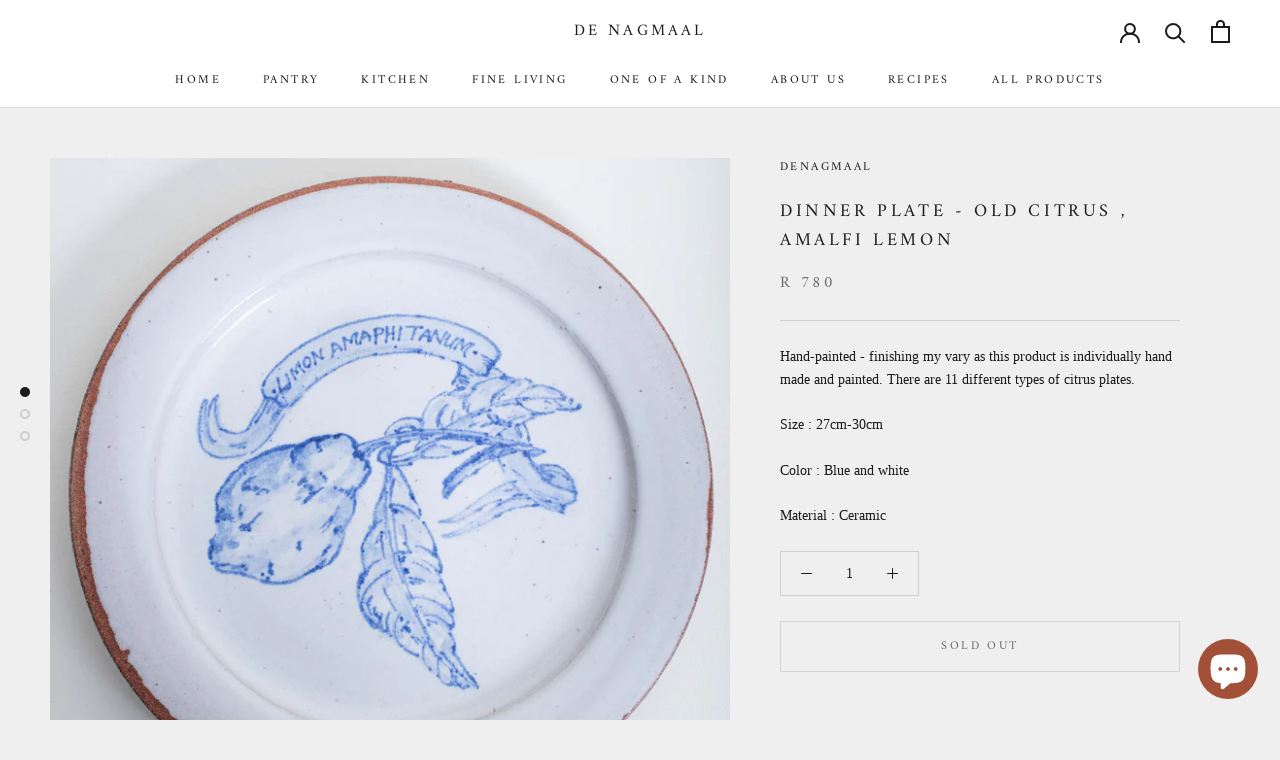

--- FILE ---
content_type: text/javascript; charset=utf-8
request_url: https://denagmaal.com/products/dinner-plate-old-citrus-amalfi-lemon.js?currency=ZAR&country=ZA
body_size: 16
content:
{"id":6541129646103,"title":"DINNER PLATE - OLD CITRUS , AMALFI LEMON","handle":"dinner-plate-old-citrus-amalfi-lemon","description":"\u003cstyle type=\"text\/css\"\u003e\u003c!--\ntd {border: 1px solid #ccc;}br {mso-data-placement:same-cell;}\n--\u003e\u003c\/style\u003e\n\u003cp\u003e\u003cspan\u003eHand-painted - finishing my vary as this product is individually hand made and painted. There are 11 different types of citrus plates.\u003c\/span\u003e\u003c\/p\u003e\n\u003cp\u003e\u003cspan\u003eSize : \u003c\/span\u003e\u003cspan\u003e27cm-30cm\u003c\/span\u003e\u003c\/p\u003e\n\u003cp\u003e\u003cspan\u003eColor : Blue and white\u003c\/span\u003e\u003c\/p\u003e\n\u003cp\u003e\u003cspan\u003eMaterial : Ceramic\u003c\/span\u003e\u003c\/p\u003e","published_at":"2021-03-15T19:20:13+02:00","created_at":"2021-03-15T19:20:13+02:00","vendor":"DENAGMAAL","type":"CITRUS GARDEN","tags":["plates"],"price":78000,"price_min":78000,"price_max":78000,"available":false,"price_varies":false,"compare_at_price":null,"compare_at_price_min":0,"compare_at_price_max":0,"compare_at_price_varies":false,"variants":[{"id":39264783990807,"title":"Default Title","option1":"Default Title","option2":null,"option3":null,"sku":"","requires_shipping":true,"taxable":false,"featured_image":null,"available":false,"name":"DINNER PLATE - OLD CITRUS , AMALFI LEMON","public_title":null,"options":["Default Title"],"price":78000,"weight":800,"compare_at_price":null,"inventory_management":"shopify","barcode":"","requires_selling_plan":false,"selling_plan_allocations":[]}],"images":["\/\/cdn.shopify.com\/s\/files\/1\/0276\/5438\/9783\/products\/DN-C19-9.jpg?v=1615828859","\/\/cdn.shopify.com\/s\/files\/1\/0276\/5438\/9783\/products\/DN-C19-15_0da505e3-eb92-4f1b-bc79-963c36a8bb5f.jpg?v=1615828859","\/\/cdn.shopify.com\/s\/files\/1\/0276\/5438\/9783\/products\/DN-C19-16_91767fff-0636-4858-9227-291bfcce16e8.jpg?v=1615828859"],"featured_image":"\/\/cdn.shopify.com\/s\/files\/1\/0276\/5438\/9783\/products\/DN-C19-9.jpg?v=1615828859","options":[{"name":"Title","position":1,"values":["Default Title"]}],"url":"\/products\/dinner-plate-old-citrus-amalfi-lemon","media":[{"alt":null,"id":20251429797911,"position":1,"preview_image":{"aspect_ratio":1.0,"height":3868,"width":3868,"src":"https:\/\/cdn.shopify.com\/s\/files\/1\/0276\/5438\/9783\/products\/DN-C19-9.jpg?v=1615828859"},"aspect_ratio":1.0,"height":3868,"media_type":"image","src":"https:\/\/cdn.shopify.com\/s\/files\/1\/0276\/5438\/9783\/products\/DN-C19-9.jpg?v=1615828859","width":3868},{"alt":null,"id":20251429568535,"position":2,"preview_image":{"aspect_ratio":1.0,"height":3099,"width":3099,"src":"https:\/\/cdn.shopify.com\/s\/files\/1\/0276\/5438\/9783\/products\/DN-C19-15_0da505e3-eb92-4f1b-bc79-963c36a8bb5f.jpg?v=1615828859"},"aspect_ratio":1.0,"height":3099,"media_type":"image","src":"https:\/\/cdn.shopify.com\/s\/files\/1\/0276\/5438\/9783\/products\/DN-C19-15_0da505e3-eb92-4f1b-bc79-963c36a8bb5f.jpg?v=1615828859","width":3099},{"alt":null,"id":20251429601303,"position":3,"preview_image":{"aspect_ratio":1.0,"height":3083,"width":3083,"src":"https:\/\/cdn.shopify.com\/s\/files\/1\/0276\/5438\/9783\/products\/DN-C19-16_91767fff-0636-4858-9227-291bfcce16e8.jpg?v=1615828859"},"aspect_ratio":1.0,"height":3083,"media_type":"image","src":"https:\/\/cdn.shopify.com\/s\/files\/1\/0276\/5438\/9783\/products\/DN-C19-16_91767fff-0636-4858-9227-291bfcce16e8.jpg?v=1615828859","width":3083}],"requires_selling_plan":false,"selling_plan_groups":[]}

--- FILE ---
content_type: text/javascript
request_url: https://denagmaal.com/cdn/shop/t/10/assets/custom.js?v=183944157590872491501602013352
body_size: -780
content:
//# sourceMappingURL=/cdn/shop/t/10/assets/custom.js.map?v=183944157590872491501602013352


--- FILE ---
content_type: application/x-javascript; charset=utf-8
request_url: https://bundler.nice-team.net/app/shop/status/hemelhuijs.myshopify.com.js?1768987778
body_size: -364
content:
var bundler_settings_updated='1646175107';

--- FILE ---
content_type: text/javascript; charset=utf-8
request_url: https://denagmaal.com/products/dinner-plate-old-citrus-amalfi-lemon.js?currency=ZAR&country=ZA
body_size: 103
content:
{"id":6541129646103,"title":"DINNER PLATE - OLD CITRUS , AMALFI LEMON","handle":"dinner-plate-old-citrus-amalfi-lemon","description":"\u003cstyle type=\"text\/css\"\u003e\u003c!--\ntd {border: 1px solid #ccc;}br {mso-data-placement:same-cell;}\n--\u003e\u003c\/style\u003e\n\u003cp\u003e\u003cspan\u003eHand-painted - finishing my vary as this product is individually hand made and painted. There are 11 different types of citrus plates.\u003c\/span\u003e\u003c\/p\u003e\n\u003cp\u003e\u003cspan\u003eSize : \u003c\/span\u003e\u003cspan\u003e27cm-30cm\u003c\/span\u003e\u003c\/p\u003e\n\u003cp\u003e\u003cspan\u003eColor : Blue and white\u003c\/span\u003e\u003c\/p\u003e\n\u003cp\u003e\u003cspan\u003eMaterial : Ceramic\u003c\/span\u003e\u003c\/p\u003e","published_at":"2021-03-15T19:20:13+02:00","created_at":"2021-03-15T19:20:13+02:00","vendor":"DENAGMAAL","type":"CITRUS GARDEN","tags":["plates"],"price":78000,"price_min":78000,"price_max":78000,"available":false,"price_varies":false,"compare_at_price":null,"compare_at_price_min":0,"compare_at_price_max":0,"compare_at_price_varies":false,"variants":[{"id":39264783990807,"title":"Default Title","option1":"Default Title","option2":null,"option3":null,"sku":"","requires_shipping":true,"taxable":false,"featured_image":null,"available":false,"name":"DINNER PLATE - OLD CITRUS , AMALFI LEMON","public_title":null,"options":["Default Title"],"price":78000,"weight":800,"compare_at_price":null,"inventory_management":"shopify","barcode":"","requires_selling_plan":false,"selling_plan_allocations":[]}],"images":["\/\/cdn.shopify.com\/s\/files\/1\/0276\/5438\/9783\/products\/DN-C19-9.jpg?v=1615828859","\/\/cdn.shopify.com\/s\/files\/1\/0276\/5438\/9783\/products\/DN-C19-15_0da505e3-eb92-4f1b-bc79-963c36a8bb5f.jpg?v=1615828859","\/\/cdn.shopify.com\/s\/files\/1\/0276\/5438\/9783\/products\/DN-C19-16_91767fff-0636-4858-9227-291bfcce16e8.jpg?v=1615828859"],"featured_image":"\/\/cdn.shopify.com\/s\/files\/1\/0276\/5438\/9783\/products\/DN-C19-9.jpg?v=1615828859","options":[{"name":"Title","position":1,"values":["Default Title"]}],"url":"\/products\/dinner-plate-old-citrus-amalfi-lemon","media":[{"alt":null,"id":20251429797911,"position":1,"preview_image":{"aspect_ratio":1.0,"height":3868,"width":3868,"src":"https:\/\/cdn.shopify.com\/s\/files\/1\/0276\/5438\/9783\/products\/DN-C19-9.jpg?v=1615828859"},"aspect_ratio":1.0,"height":3868,"media_type":"image","src":"https:\/\/cdn.shopify.com\/s\/files\/1\/0276\/5438\/9783\/products\/DN-C19-9.jpg?v=1615828859","width":3868},{"alt":null,"id":20251429568535,"position":2,"preview_image":{"aspect_ratio":1.0,"height":3099,"width":3099,"src":"https:\/\/cdn.shopify.com\/s\/files\/1\/0276\/5438\/9783\/products\/DN-C19-15_0da505e3-eb92-4f1b-bc79-963c36a8bb5f.jpg?v=1615828859"},"aspect_ratio":1.0,"height":3099,"media_type":"image","src":"https:\/\/cdn.shopify.com\/s\/files\/1\/0276\/5438\/9783\/products\/DN-C19-15_0da505e3-eb92-4f1b-bc79-963c36a8bb5f.jpg?v=1615828859","width":3099},{"alt":null,"id":20251429601303,"position":3,"preview_image":{"aspect_ratio":1.0,"height":3083,"width":3083,"src":"https:\/\/cdn.shopify.com\/s\/files\/1\/0276\/5438\/9783\/products\/DN-C19-16_91767fff-0636-4858-9227-291bfcce16e8.jpg?v=1615828859"},"aspect_ratio":1.0,"height":3083,"media_type":"image","src":"https:\/\/cdn.shopify.com\/s\/files\/1\/0276\/5438\/9783\/products\/DN-C19-16_91767fff-0636-4858-9227-291bfcce16e8.jpg?v=1615828859","width":3083}],"requires_selling_plan":false,"selling_plan_groups":[]}